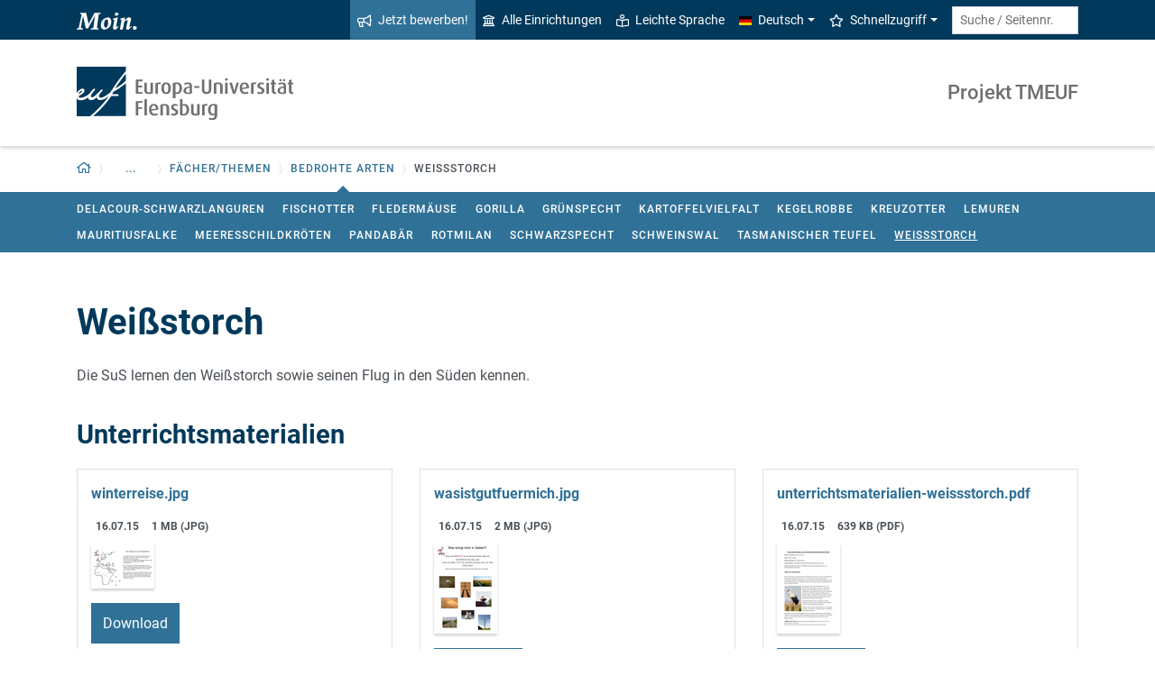

--- FILE ---
content_type: text/html; charset=utf-8
request_url: https://www.uni-flensburg.de/tmeuf/nach-zielgruppen/primarstufe/faecher-themen/bedrohte-arten/weissstorch
body_size: 7937
content:
<!DOCTYPE html>
<html lang="de">
<head>

<meta charset="utf-8">
<!-- 
	This website is powered by TYPO3 - inspiring people to share!
	TYPO3 is a free open source Content Management Framework initially created by Kasper Skaarhoj and licensed under GNU/GPL.
	TYPO3 is copyright 1998-2026 of Kasper Skaarhoj. Extensions are copyright of their respective owners.
	Information and contribution at https://typo3.org/
-->


<link rel="icon" href="/favicon.ico" type="image/vnd.microsoft.icon">
<title>Weißstorch - Projekt TMEUF - Europa-Universität Flensburg (EUF)</title>
<meta http-equiv="x-ua-compatible" content="IE=edge">
<meta name="generator" content="TYPO3 CMS">
<meta name="viewport" content="width=device-width, initial-scale=1">
<meta name="robots" content="index,follow">
<meta property="og:title" content="Weißstorch - Projekt TMEUF - Europa-Universität Flensburg (EUF)">
<meta name="twitter:card" content="summary">


<link rel="stylesheet" href="/_assets/1aa886748c78ee4af350e9ea89f96bc8/Build/Euf/Concat.min.1766139226.css" media="all">
<link rel="stylesheet" href="/_assets/1aa886748c78ee4af350e9ea89f96bc8/Build/introjs.1766139226.css" media="all">



<script>
/*<![CDATA[*/
var TYPO3 = Object.assign(TYPO3 || {}, Object.fromEntries(Object.entries({"lang":{"slide_next_arrow":"Weiter","slide_prev_arrow":"Zur\u00fcck","scrollable_table_title":"Sie k\u00f6nnen die Tabelle zur Seite schieben.","ufglossary_button_more_information":"Mehr Informationen","ufglossary_glossary_link_tooltip":"Was ist das?","ufsurvey_error_loading_result_from_page":"Ein Fehler ist beim Laden des Ergebnisses aufgetreten:","ufsurvey_error_no_matching_result_found":"Es wurde keine passendes Ergebnis anhand Ihrer Antworten gefunden."}}).filter((entry) => !['__proto__', 'prototype', 'constructor'].includes(entry[0]))));
/*]]>*/
</script>




            <!--[if lt IE 9]>
                <script src="//cdn.jsdelivr.net/html5shiv/3.7.3/html5shiv.min.js"></script>
                <script src="//cdn.jsdelivr.net/respond/1.4.2/respond.min.js"></script>
            <![endif]-->      <link rel="preload" as="font" href="/_assets/1aa886748c78ee4af350e9ea89f96bc8/Fonts/roboto-v19-latin-regular.woff2" type="font/woff2" crossorigin="anonymous">
      <link rel="preload" as="font" href="/_assets/1aa886748c78ee4af350e9ea89f96bc8/Fonts/roboto-v19-latin-500.woff2" type="font/woff2" crossorigin="anonymous">
      <link rel="preload" as="font" href="/_assets/1aa886748c78ee4af350e9ea89f96bc8/Fonts/roboto-v19-latin-700.woff2" type="font/woff2" crossorigin="anonymous">
      <link rel="preload" as="font" href="/_assets/1aa886748c78ee4af350e9ea89f96bc8/Fonts/roboto-v19-latin-900.woff2" type="font/woff2" crossorigin="anonymous">  <!-- Matomo Tag Manager -->
  <script>
    var _mtm = window._mtm = window._mtm || [];
    _mtm.push({'mtm.startTime': (new Date().getTime()), 'event': 'mtm.Start'});
    (function() {
      var d=document, g=d.createElement('script'), s=d.getElementsByTagName('script')[0];
      g.async=true; g.src='https://www.uni-flensburg.de/matomo/js/container_bYGmGOjL.js'; s.parentNode.insertBefore(g,s);
    })();
  </script>
  <!-- End Matomo Tag Manager --><meta name="pageID" content="17190"><meta name="languageID" content="0">
<link rel="canonical" href="https://www.uni-flensburg.de/tmeuf/nach-themen/bedrohte-arten/zielgruppe-lernende/primarstufe/weissstorch"/>

<link rel="alternate" hreflang="de-DE" href="https://www.uni-flensburg.de/tmeuf/nach-themen/bedrohte-arten/zielgruppe-lernende/primarstufe/weissstorch"/>
<link rel="alternate" hreflang="en-US" href="https://www.uni-flensburg.de/en/tmeuf/topics-and-content/endangered-species/students/primary-school/white-stork"/>
<link rel="alternate" hreflang="x-default" href="https://www.uni-flensburg.de/tmeuf/nach-themen/bedrohte-arten/zielgruppe-lernende/primarstufe/weissstorch"/>
</head>
<body data-tx-textexpander-text-url="/tmeuf/nach-themen/bedrohte-arten/zielgruppe-lernende/primarstufe/weissstorch/expandable-text?expandable_text_uid=---expandable_text_uids---&cHash=f81c1d23fd6e0fc6dea03dd1ecc201a3" data-easteregg-url="" data-teaser-title="Weißstorch" data-teaser-is-emgergency="0">


<a class="sr-only sr-only-focusable" href="#content-main-container">
    Zum Hauptinhalt springen
</a>


    <a class="sr-only sr-only-focusable" href="#main-navigation">
        Zur Navigation springen
    </a>












<div id="mobileMenu"></div>

<div id="my-page">
    <div class="header" id="my-header">
        
            
<nav aria-label="Meta"
    class="navbar navbar-quick d-none d-md-block navbar-expand-md bg-primary">
    <div class="container">
        
            <div class="slogan left d-none d-lg-block">
                <img alt="moin." src="/_assets/1aa886748c78ee4af350e9ea89f96bc8/Images/slogan-moin.svg">
            </div>
        

        <div class="collapse navbar-collapse" id="navbarQuick">
            <ul class="navbar-nav ml-auto">
                
                <li class="nav-item navbar-quick-apply-now"><a href="https://eufportal.uni-flensburg.de/qisserver/pages/cs/sys/portal/hisinoneStartPage.faces?&amp;sessionlanguage=de&amp;page=1" class="nav-link bg-secondary"><i aria-hidden="true" class="far-bullhorn"></i>Jetzt bewerben!</a></li>
                <li class="nav-item navbar-quick-all-institutions"><a href="/die-universitaet/alle-einrichtungen" class="nav-link"><i aria-hidden="true" class="far-university"></i>Alle Einrichtungen</a></li>
                <li class="nav-item navbar-quick-easy-read"><a href="/leichte-sprache" class="nav-link"><i aria-hidden="true" class="far-book-reader"></i>Leichte Sprache</a></li>
                
                    <li class="nav-item navbar-quick-language-navigation dropdown">
                        

<a id="navbarLanguage" aria-expanded="false" aria-haspopup="true" class="nav-link dropdown-toggle"
    data-toggle="dropdown" href="#" role="button"
    title="Sie haben zur Zeit die deutsche Version dieser Seite gewählt.">
    <i aria-hidden="true" class="flag-icon flags-de"></i>Deutsch
</a>
<div aria-labelledby="navbarLanguage" class="dropdown-menu">
    
        
                
                        <a class="dropdown-item active" href="/tmeuf/nach-themen/bedrohte-arten/zielgruppe-lernende/primarstufe/weissstorch" hreflang="de-DE"
                            title="Sie haben zur Zeit die deutsche Version dieser Seite gewählt.">
                            <i aria-hidden="true" class="flag-icon flags-de"></i>Deutsch
                        </a>
                    
            
    
        
                
                        <a class="dropdown-item" href="/en/tmeuf/topics-and-content/endangered-species/students/primary-school/white-stork" hreflang="en-US"
                            title="View this page in English.">
                            <i aria-hidden="true" class="flag-icon flags-gb"></i>English
                        </a>
                    
            
    
</div>


                    </li>
                
                
                    <li class="nav-item navbar-quick-quicklinks dropdown">
                        <a aria-expanded="false" aria-haspopup="true" class="nav-link dropdown-toggle"
                            data-toggle="dropdown" href="#" id="quicklinks" role="button">
                            <i aria-hidden="true" class="far-star"></i>Schnellzugriff
                        </a>
                        <div aria-labelledby="quicklinks" class="dropdown-menu">
                            <a href="/die-universitaet/organisation-und-struktur/satzungen-und-ordnungen/dokumente-zum-studium" class="dropdown-item">Dokumente zum Studium</a><a href="https://elearning.uni-flensburg.de/moodle/" class="dropdown-item">E-Learning (moodle)</a><a href="/intranet" class="dropdown-item">Intranet (Beschäftigte)</a><a href="/intranet-fuer-studierende" class="dropdown-item">Intranet (Studierende)</a><a href="https://studentenwerk.sh/de/mensen-in-flensburg?ort=2&amp;mensa=7#mensaplan" class="dropdown-item">Mensaplan</a><a href="https://studiport.uni-flensburg.de" class="dropdown-item">Studiport (HIS LSF)</a><a href="https://eufportal.uni-flensburg.de" class="dropdown-item">EUF Portal (HISinOne)</a><a href="/sportzentrum" class="dropdown-item">Sportzentrum</a><a href="/studium/studierende/termine-und-fristen" class="dropdown-item">Termine und Fristen</a><a href="https://uni-flensburg.webex.com/" class="dropdown-item">Webex für Videokonferenzen</a><a href="/webmail" class="dropdown-item">Webmail</a>
                        </div>
                    </li>
                
            </ul>
            <form action="/suche" class="form-inline quicksearch" method="get">
                <input aria-label="Suche / Seitennr."
                    class="form-control form-control-sm ml-md-2" name="q"
                    placeholder="Suche / Seitennr."
                    type="search">
                <input name="tx_solrmods[redirectToPages]" type="hidden" value="1">
                <input name="tx_solr[filter][searchRootlinePid]" type="hidden" value="16861">
                <input class="sr-only" type="submit"
                    value="Suche starten">
            </form>
        </div>
    </div>
</nav>


        
        
<nav aria-label="Einrichtung"
     class="navbar navbar-custom navbar-expand-md bg-white">
	<div class="container">
		<a class="navbar-brand" href="/" data-mobile-nav-label="Europa-Universität Flensburg (EUF)"
		   title="Zurück zur Startseite">
			<img alt="Logo Europa-Universität Flensburg" src="/_assets/1aa886748c78ee4af350e9ea89f96bc8/Images/logo-euf.svg">
		</a>

		<button aria-controls="navbarSupportedContent" aria-expanded="false"
		        aria-label="Navigation umschalten"
		        class="mburger d-md-none d-lg-none" id="mainNavToggle" type="button">
			<b></b>
			<b></b>
			<b></b>
		</button>

		

		

		
			<div class="page-title flex-grow-1 py-2 "
			     id="pageTitle">
				
				<a href="/tmeuf"
				   title="Startseite von &quot;Projekt TMEUF&quot;">
					
							Projekt TMEUF
						
				</a>
			</div>
		

		

		<div class="d-md-none" id="navbarMobile">
		</div>
	</div>
</nav>


        
<nav aria-label="Primär" id="main-navigation">
    <div class="navbar-breadcrumb d-none d-md-block">
        <div class="container">
            <ol class="breadcrumb">
                

        <li class="breadcrumb-item root">
            <a aria-label="Zurück zur Startseite" class="has-arrow" href="/">
                
<i aria-hidden="true"
    class="far-home"
    title="Zurück zur Startseite"><span class="sr-only">Zurück zur Startseite</span></i>

            </a>
        </li>
    

                <li class="breadcrumb-item dropdown clipped d-none"
                    data-title="Weitere übergeordnete Seiten"></li>
                <li class="breadcrumb-item dropdown d-none"><a href="/tmeuf" aria-expanded="false" aria-haspopup="true" class="dropdown-toggle has-arrow current-page" id="navbarDropdownLevel16861" role="button">Projekt TMEUF</a><div class="dropdown-menu" aria-labelledby="navbarDropdownLevel16861">
                <div class="container">
                    <div class="subnav-item-wrapper"><a href="/tmeuf/unterrichtsmaterialien" class="subnav-item">Unterrichtsmaterialien</a><a href="/tmeuf/nach-zielgruppen" class="subnav-item active">Nach Zielgruppen</a><a href="/tmeuf/nach-themen" class="subnav-item">Nach Themen</a><a href="/tmeuf/wer-wir-sind" class="subnav-item">Wer wir sind</a><a href="/tmeuf/infos-zur-nutzung" class="subnav-item">Infos zur Nutzung</a><a href="/tmeuf/links" class="subnav-item">Links</a></div>
                </div>
            </div></li><li class="breadcrumb-item dropdown d-none"><a href="/tmeuf/nach-zielgruppen" aria-expanded="false" aria-haspopup="true" class="dropdown-toggle has-arrow current-page" id="navbarDropdownLevel16864" role="button">Nach Zielgruppen</a><div class="dropdown-menu" aria-labelledby="navbarDropdownLevel16864">
                <div class="container">
                    <div class="subnav-item-wrapper"><a href="/tmeuf/nach-zielgruppen/primarstufe" class="subnav-item active">Primarstufe</a><a href="/tmeuf/nach-zielgruppen/sekundarstufe" class="subnav-item">Sekundarstufe</a><a href="/tmeuf/nach-zielgruppen/hochschule" class="subnav-item">Hochschule</a></div>
                </div>
            </div></li><li class="breadcrumb-item dropdown d-none"><a href="/tmeuf/nach-zielgruppen/primarstufe" aria-expanded="false" aria-haspopup="true" class="dropdown-toggle has-arrow current-page" id="navbarDropdownLevel17149" role="button">Primarstufe</a><div class="dropdown-menu" aria-labelledby="navbarDropdownLevel17149">
                <div class="container">
                    <div class="subnav-item-wrapper"><a href="/tmeuf/nach-zielgruppen/primarstufe/faecher-themen" class="subnav-item active">Fächer/Themen</a><a href="/tmeuf/nach-zielgruppen/primarstufe/material-art" class="subnav-item">Material-Art</a></div>
                </div>
            </div></li><li class="breadcrumb-item dropdown"><a href="/tmeuf/nach-zielgruppen/primarstufe/faecher-themen" aria-expanded="false" aria-haspopup="true" class="dropdown-toggle has-arrow current-page" id="navbarDropdownLevel17517" role="button">Fächer/Themen</a><div class="dropdown-menu" aria-labelledby="navbarDropdownLevel17517">
                <div class="container">
                    <div class="subnav-item-wrapper"><a href="/tmeuf/nach-zielgruppen/primarstufe/faecher-themen/oekosysteme-habitate" class="subnav-item">Ökosysteme/Habitate</a><a href="/tmeuf/nach-zielgruppen/primarstufe/faecher-themen/bedrohte-arten" class="subnav-item active">Bedrohte Arten</a><a href="/tmeuf/nach-zielgruppen/primarstufe/faecher-themen/praktische-massnahmen" class="subnav-item">Praktische Maßnahmen</a></div>
                </div>
            </div></li><li class="breadcrumb-item dropdown show active"><a href="/tmeuf/nach-zielgruppen/primarstufe/faecher-themen/bedrohte-arten" aria-expanded="false" aria-haspopup="true" class="dropdown-toggle has-arrow current-page" id="navbarDropdownLevel17520" role="button">Bedrohte Arten</a><div class="dropdown-menu" aria-labelledby="navbarDropdownLevel17182">
                <div class="container">
                    <div class="subnav-item-wrapper"><a href="/tmeuf/nach-zielgruppen/primarstufe/faecher-themen/bedrohte-arten/delacour-schwarzlanguren" class="subnav-item">Delacour-Schwarzlanguren</a><a href="/tmeuf/nach-zielgruppen/primarstufe/faecher-themen/bedrohte-arten/fischotter" class="subnav-item">Fischotter</a><a href="/tmeuf/nach-zielgruppen/primarstufe/faecher-themen/bedrohte-arten/fledermaeuse" class="subnav-item">Fledermäuse</a><a href="/tmeuf/nach-zielgruppen/primarstufe/faecher-themen/bedrohte-arten/gorilla" class="subnav-item">Gorilla</a><a href="/tmeuf/nach-zielgruppen/primarstufe/faecher-themen/bedrohte-arten/gruenspecht" class="subnav-item">Grünspecht</a><a href="/tmeuf/nach-zielgruppen/primarstufe/faecher-themen/bedrohte-arten/kartoffelvielfalt" class="subnav-item">Kartoffelvielfalt</a><a href="/tmeuf/nach-zielgruppen/primarstufe/faecher-themen/bedrohte-arten/kegelrobbe" class="subnav-item">Kegelrobbe</a><a href="/tmeuf/nach-zielgruppen/primarstufe/faecher-themen/bedrohte-arten/kreuzotter" class="subnav-item">Kreuzotter</a><a href="/tmeuf/nach-zielgruppen/primarstufe/faecher-themen/bedrohte-arten/lemuren" class="subnav-item">Lemuren</a><a href="/tmeuf/nach-zielgruppen/primarstufe/faecher-themen/bedrohte-arten/mauritiusfalke" class="subnav-item">Mauritiusfalke</a><a href="/tmeuf/nach-zielgruppen/primarstufe/faecher-themen/bedrohte-arten/meeresschildkroeten" class="subnav-item">Meeresschildkröten</a><a href="/tmeuf/nach-zielgruppen/primarstufe/faecher-themen/bedrohte-arten/pandabaer" class="subnav-item">Pandabär</a><a href="/tmeuf/nach-zielgruppen/primarstufe/faecher-themen/bedrohte-arten/rotmilan" class="subnav-item">Rotmilan</a><a href="/tmeuf/nach-zielgruppen/primarstufe/faecher-themen/bedrohte-arten/schwarzspecht" class="subnav-item">Schwarzspecht</a><a href="/tmeuf/nach-zielgruppen/primarstufe/faecher-themen/bedrohte-arten/schweinswal" class="subnav-item">Schweinswal</a><a href="/tmeuf/nach-zielgruppen/primarstufe/faecher-themen/bedrohte-arten/tasmanischer-teufel" class="subnav-item">Tasmanischer Teufel</a><a href="/tmeuf/nach-zielgruppen/primarstufe/faecher-themen/bedrohte-arten/weissstorch" class="subnav-item active">Weißstorch</a></div>
                </div>
            </div></li>
                <li class="breadcrumb-item current no-hover" aria-current="page"><span class="has-arrow">Weißstorch</span></li>
            </ol>
        </div>
    </div>

    <div class="navbar-breadcrumb-sub d-none d-md-block navbar-subnav bg-secondary">
        
            <div class="container">
                <div class="subnav-item-wrapper">
                    <a href="/tmeuf/nach-zielgruppen/primarstufe/faecher-themen/bedrohte-arten/delacour-schwarzlanguren" class="subnav-item">Delacour-Schwarzlanguren</a><a href="/tmeuf/nach-zielgruppen/primarstufe/faecher-themen/bedrohte-arten/fischotter" class="subnav-item">Fischotter</a><a href="/tmeuf/nach-zielgruppen/primarstufe/faecher-themen/bedrohte-arten/fledermaeuse" class="subnav-item">Fledermäuse</a><a href="/tmeuf/nach-zielgruppen/primarstufe/faecher-themen/bedrohte-arten/gorilla" class="subnav-item">Gorilla</a><a href="/tmeuf/nach-zielgruppen/primarstufe/faecher-themen/bedrohte-arten/gruenspecht" class="subnav-item">Grünspecht</a><a href="/tmeuf/nach-zielgruppen/primarstufe/faecher-themen/bedrohte-arten/kartoffelvielfalt" class="subnav-item">Kartoffelvielfalt</a><a href="/tmeuf/nach-zielgruppen/primarstufe/faecher-themen/bedrohte-arten/kegelrobbe" class="subnav-item">Kegelrobbe</a><a href="/tmeuf/nach-zielgruppen/primarstufe/faecher-themen/bedrohte-arten/kreuzotter" class="subnav-item">Kreuzotter</a><a href="/tmeuf/nach-zielgruppen/primarstufe/faecher-themen/bedrohte-arten/lemuren" class="subnav-item">Lemuren</a><a href="/tmeuf/nach-zielgruppen/primarstufe/faecher-themen/bedrohte-arten/mauritiusfalke" class="subnav-item">Mauritiusfalke</a><a href="/tmeuf/nach-zielgruppen/primarstufe/faecher-themen/bedrohte-arten/meeresschildkroeten" class="subnav-item">Meeresschildkröten</a><a href="/tmeuf/nach-zielgruppen/primarstufe/faecher-themen/bedrohte-arten/pandabaer" class="subnav-item">Pandabär</a><a href="/tmeuf/nach-zielgruppen/primarstufe/faecher-themen/bedrohte-arten/rotmilan" class="subnav-item">Rotmilan</a><a href="/tmeuf/nach-zielgruppen/primarstufe/faecher-themen/bedrohte-arten/schwarzspecht" class="subnav-item">Schwarzspecht</a><a href="/tmeuf/nach-zielgruppen/primarstufe/faecher-themen/bedrohte-arten/schweinswal" class="subnav-item">Schweinswal</a><a href="/tmeuf/nach-zielgruppen/primarstufe/faecher-themen/bedrohte-arten/tasmanischer-teufel" class="subnav-item">Tasmanischer Teufel</a><a href="/tmeuf/nach-zielgruppen/primarstufe/faecher-themen/bedrohte-arten/weissstorch" class="subnav-item active">Weißstorch</a>
                </div>

                <div class="unfold-nav" title="Ausklappen / Zuklappen">
                    <i aria-hidden="true" class="far-chevron-down"></i>
                </div>
            </div>
        
    </div>
</nav>







    </div>

    <div class="main with-breadcrumbs" id="my-content">
        
        
<!--TYPO3SEARCH_begin-->
<div id="content-main-container" class="content-main" role="main">
    <div class="container">
        

<div class="frame frame-default frame-type-textmedia frame-layout-0  " id="c36227">
    
    

    
            

    
        <header>
            

    
            <h1 >Weißstorch</h1>
            
        





        </header>
    



            
<p>Die SuS lernen den Weißstorch sowie seinen Flug in den Süden kennen.</p>

        


</div>



<div class="frame frame-default frame-type-uploads frame-layout-0  " id="c36228">
    
    
        



    
    
        

    
        <header>
            

    
            

    
            <h2 >Unterrichtsmaterialien</h2>
        





        





        </header>
    



    
    




        
                
<div class="row tx-niceuploads-uploads tx-niceuploads-uploads-render-tiled">
    
        <div class="col-md-4 col-card">
            
<div class="card card-niceuploads">
    <div class="card-body">
        <p class="card-title h5">
            <a href="/fileadmin/content/projekte/tmeuf/unterrichtsmaterialien/um.oeschger.weissstorch/deutsch/winterreise.jpg" title="winterreise.jpg herunterladen">
                winterreise.jpg
            </a>
        </p>

        <div class="card-meta">
            <div class="tags">
                <span class="badge" title="Datum">
                    16.07.15
                </span>
                <span class="badge" title="Größe / Typ">
                    1 MB (JPG)
                </span>
                
            </div>

            <div class="img-wrap">
                
                        <a href="/fileadmin/content/projekte/tmeuf/unterrichtsmaterialien/um.oeschger.weissstorch/deutsch/winterreise.jpg" title="winterreise.jpg herunterladen">
                            <img src="/fileadmin/content/_processed_/3/4/csm_winterreise_31a5f090f8.png" width="70" height="50" alt="" />
                        </a>
                    
            </div>
        </div>

        

        <a href="/fileadmin/content/projekte/tmeuf/unterrichtsmaterialien/um.oeschger.weissstorch/deutsch/winterreise.jpg" class="btn btn-secondary" title="winterreise.jpg herunterladen">
            Download
        </a>
    </div>
</div>


        </div>
    
        <div class="col-md-4 col-card">
            
<div class="card card-niceuploads">
    <div class="card-body">
        <p class="card-title h5">
            <a href="/fileadmin/content/projekte/tmeuf/unterrichtsmaterialien/um.oeschger.weissstorch/deutsch/wasistgutfuermich.jpg" title="wasistgutfuermich.jpg herunterladen">
                wasistgutfuermich.jpg
            </a>
        </p>

        <div class="card-meta">
            <div class="tags">
                <span class="badge" title="Datum">
                    16.07.15
                </span>
                <span class="badge" title="Größe / Typ">
                    2 MB (JPG)
                </span>
                
            </div>

            <div class="img-wrap">
                
                        <a href="/fileadmin/content/projekte/tmeuf/unterrichtsmaterialien/um.oeschger.weissstorch/deutsch/wasistgutfuermich.jpg" title="wasistgutfuermich.jpg herunterladen">
                            <img src="/fileadmin/content/_processed_/2/8/csm_wasistgutfuermich_7c0f440ce6.png" width="70" height="100" alt="" />
                        </a>
                    
            </div>
        </div>

        

        <a href="/fileadmin/content/projekte/tmeuf/unterrichtsmaterialien/um.oeschger.weissstorch/deutsch/wasistgutfuermich.jpg" class="btn btn-secondary" title="wasistgutfuermich.jpg herunterladen">
            Download
        </a>
    </div>
</div>


        </div>
    
        <div class="col-md-4 col-card">
            
<div class="card card-niceuploads">
    <div class="card-body">
        <p class="card-title h5">
            <a href="/fileadmin/content/projekte/tmeuf/unterrichtsmaterialien/um.oeschger.weissstorch/deutsch/unterrichtsmaterialien-weissstorch.pdf" title="unterrichtsmaterialien-weissstorch.pdf herunterladen">
                unterrichtsmaterialien-weissstorch.pdf
            </a>
        </p>

        <div class="card-meta">
            <div class="tags">
                <span class="badge" title="Datum">
                    16.07.15
                </span>
                <span class="badge" title="Größe / Typ">
                    639 KB (PDF)
                </span>
                
            </div>

            <div class="img-wrap">
                
                        <a href="/fileadmin/content/projekte/tmeuf/unterrichtsmaterialien/um.oeschger.weissstorch/deutsch/unterrichtsmaterialien-weissstorch.pdf" title="unterrichtsmaterialien-weissstorch.pdf herunterladen">
                            <img src="/fileadmin/content/_processed_/e/d/csm_unterrichtsmaterialien-weissstorch_ca8b0d0643.png" width="70" height="100" alt="" />
                        </a>
                    
            </div>
        </div>

        

        <a href="/fileadmin/content/projekte/tmeuf/unterrichtsmaterialien/um.oeschger.weissstorch/deutsch/unterrichtsmaterialien-weissstorch.pdf" class="btn btn-secondary" title="unterrichtsmaterialien-weissstorch.pdf herunterladen">
            Download
        </a>
    </div>
</div>


        </div>
    
</div>


            
    





    
        



    
    
        



    
</div>


    </div>
</div>
<!--TYPO3SEARCH_end-->

        
<footer aria-label="Inhaltsbezogen" class="content-footer">
    <div class="container">
        <ul class="list-unstyled">
            <li class="d-none d-md-block">
                <a aria-label="Seite drucken"
                    href="#" onclick="print(); return false;"
                    title="Seite drucken">
                    <i aria-hidden="true" class="far-print"></i>
                </a>
            </li>
            <li><a href="https://www.uni-flensburg.de?id=17190&MP=17190-17528" data-toggle="modal" data-target="#permalinkModal" title="Dieser permanente Kurz-Link ändert sich auch dann nicht, wenn die Seite verschoben oder umbenannt wird." rel="nofollow">Permalink</a></li>
            <li>
                Seitennr.
                <form action="/suche" class="d-inline" method="get" role="search">
                    <input aria-label="Bitte geben Sie hier die gewünschte Seitennummer ein und drücken Sie ENTER"
                        class="page-id form-control"
                        id="page-id" maxlength="5" name="q"
                        title="Bitte geben Sie hier die gewünschte Seitennummer ein und drücken Sie ENTER"
                        type="text" value="17190">
                    <input name="tx_solrmods[redirectToPages]" type="hidden" value="1">
                    <input name="tx_solr[tx_solrmods][searchRootline]" type="hidden"
                        value="16861">
                    <input class="sr-only" type="submit"
                        value="Seite mit angegebener Nummer öffnen"/>
                </form>
            </li>
            <li>
                <time datetime="2015-11-12T19:38:41+01:00"
                    title="Letzte Änderung">
                    12.11.2015
                </time>
            </li>
        </ul>
    </div>
</footer>

<div id="permalinkModal" aria-hidden="true" class="modal" role="dialog" tabindex="-1">
    <div class="modal-dialog" role="document">
        <div class="modal-content">
            <div class="modal-header">
                <h5 class="modal-title">Dauerhafter Link</h5>
                <button aria-label="Close" class="close" data-dismiss="modal" type="button">
                    <span aria-hidden="true">&times;</span>
                </button>
            </div>
            <div class="modal-body">
                <div class="form-group">
                    <label for="permalinkUrl">
                        Permanenter Link zu dieser Seite:
                    </label>
                    <input id="permalinkUrl" autocomplete="off" class="form-control" readonly type="text">
                </div>
                <div aria-atomic="true" class="alert alert-success alert-permalink-copy" role="alert">
                    Der Link wurde in die Zwischenablage kopiert.
                </div>
            </div>
            <div class="modal-footer">
                <a class="btn btn-secondary btn-permalink-copy" href="#">
                    <i aria-hidden="true" class="far-clipboard-list mr-2"></i>
                    In die Zwischenablage kopieren
                </a>
                <button class="btn btn-light" data-dismiss="modal" type="button">Schließen
                </button>
            </div>
        </div>
    </div>
</div>



    </div>

    
<footer aria-label="Primär" class="footer bg-primary"
        id="my-footer">
        <div class="container">
                <div class="row">
                        <div class="col-lg-4 mb-5 mb-lg-0 text-right order-lg-1 d-flex flex-column">
                                <div class="social-media d-flex justify-content-between justify-content-lg-around">
                                        
                                                <a href="https://www.youtube.com/EuropaUniversitatFlensburgEUF"
                                                   title="Unser YouTube-Kanal">
                                                        <i aria-hidden="true" class="fab-youtube-square"></i></a>
                                        
                                        
                                                <a href="https://www.facebook.com/EuropaUniFlensburg"
                                                   title="Unsere Facebook-Seite">
                                                        <i aria-hidden="true" class="fab-facebook-square"></i></a>
                                        
                                        
                                        
                                        
                                                <a href="https://www.instagram.com/uni.flensburg"
                                                   title="Unser Instagram-Kanal">
                                                        <i aria-hidden="true" class="fab-instagram"></i></a>
                                        
                                        
                                                <a href="/kommunikation/campus-app-uninow" title="Unsere Campus-App (Uninow)">
                                                        <i aria-hidden="true" class="inticon-uninow"></i></a>
                                        
                                        
                                                <a href="https://www.linkedin.com/school/europa-universitaet-flensburg"
                                                   title="Unser Linkedin-Account">
                                                        <i aria-hidden="true" class="fab-linkedin-square"></i></a>
                                        
                                        
                                                <a href="/zertifikate" title="Zertifikate">
                                                        <i aria-hidden="true" class="far-file-certificate"></i></a>
                                        
                                        
                                </div>
                        </div>

                        <nav aria-label="Fußzeile"
                             class="col-sm-6 col-lg-4 mb-5 mb-sm-0 text-sm-right order-sm-1 order-lg-2">
                                <ul class="list-unstyled link-list mb-0">
                                        <li><a href="/kommunikation">Presse</a></li><li><a href="/impressum">Impressum</a></li><li><a href="/datenschutz">Datenschutz</a></li><li><a href="/barrierefreiheit">Barrierefreiheit</a></li><li><a href="/die-universitaet/kontakt-oeffnungszeiten-anfahrt">Kontakt</a></li><li><a href="/webmail">Webmail / E-Mail</a></li><li><a href="https://euf.systems">Status aller Systeme</a></li><li><a href="/die-universitaet/organisation-und-struktur/satzungen-und-ordnungen/amtliche-bekanntmachung-der-satzungen">Amtliche Bekanntmachungen</a></li>

                                        
                                                <li id="copyright-form-wrapper" style="display: none;">
                                                        <form action="/bildnachweise?tx_uffilecopyright_copyrightfilelist%5Baction%5D=list&amp;tx_uffilecopyright_copyrightfilelist%5Bcontroller%5D=CopyrightImages&amp;cHash=93dd2188cde18ba6583ca54134584f5a" method="post" name="filterRequest">
                                                                <input type="hidden" class="input-file-uids" name="tx_uffilecopyright_copyrightfilelist[filterRequest][fileUids]"/>
                                                                <input type="hidden" name="tx_uffilecopyright_copyrightfilelist[filterRequest][pageTitle]" value="Weißstorch"/>
                                                                <input type="submit" class="d-none" value="Bildnachweise"/>
                                                                <a class="submit-link" href="#">Bildnachweise</a>
                                                        </form>
                                                </li>
                                        
                                </ul>
                        </nav>

                        <div class="col-sm-6 col-lg-4 order-lg-0">
                                <div class="copyright">
                                        <p>&copy; 2026 Europa-Universität Flensburg (EUF)</p>
                                </div>

                                <div class="footer-address">
                                        <address>        <p>Europa-Universität Flensburg<br>
        Auf dem Campus 1<br>
        24943 Flensburg</p><p>
        Telefon: +49 461 805 02<br>
        Telefax: +49 461 805 2144</p>Internet: <a href="https://www.uni-flensburg.de" target="_self">www.uni-flensburg.de</a></address>
                                </div>
                        </div>
                </div>

                <div class="slogan text-right mt-5">
                        
                                <div id="slogan-easteregg" style="cursor:pointer; display: inline-block;">
                                        <img alt="aersma"
                                             src="/_assets/1aa886748c78ee4af350e9ea89f96bc8/Images/slogan-aersma.svg"/>
                                </div>
                        
                </div>
        </div>
        <a class="btn back-to-top" href="#"
    title="Zurück nach oben"><i aria-hidden="true" class="far-angle-double-up"></i></a>

</footer>


<div id="main-modal" aria-hidden="true" class="modal" role="dialog" tabindex="-1">
    <div class="modal-dialog modal-dialog-scrollable" role="document">
        <div class="modal-content">
            <div class="modal-header">
                <h5 class="modal-title">...</h5>
                <button aria-label="Schließen"
                    class="close" data-dismiss="modal" type="button">
                    <span aria-hidden="true">&times;</span>
                </button>
            </div>
            <div class="modal-body">
                
<div class="loading-indicator text-center">
    <div class="spinner-border" role="status">
        <span class="sr-only">Lade...</span>
    </div>
</div>


            </div>
            <div class="modal-footer">
                <button class="btn btn-light" data-dismiss="modal" type="button">
                    Schließen
                </button>
            </div>
        </div>
    </div>
</div>




</div>

<script id="powermail_conditions_container" data-condition-uri="https://www.uni-flensburg.de/tmeuf/nach-themen/bedrohte-arten/zielgruppe-lernende/primarstufe/weissstorch/powermail-condition.json"></script>
<script src="/_assets/1aa886748c78ee4af350e9ea89f96bc8/Build/Concat.min.1766139226.js"></script>



<!-- Piwik -->
<script type="text/javascript">
	/* <![CDATA[ */
		try {
			var _paq = _paq || [];
			(function() {
				_paq.push(["addTracker","/matomo/matomo.php",5]);
_paq.push(["disableCookies"]);

				_paq.push(["setTrackerUrl", "/matomo/matomo.php"]);
				_paq.push(["setSiteId", "16"]);
				_paq.push(["trackPageView"]);
				var d = document;
				var g = d.createElement("script");
				var s = d.getElementsByTagName("script")[0];
				g.type = "text/javascript";
				g.defer = true;
				g.async = true;
				g.src = "/matomo/matomo.js";
				s.parentNode.insertBefore(g, s);
			})();
		} catch(err) {}

	/* ]]> */
</script>
<noscript><p><img src="/matomo/matomo.php?idsite=16&amp;rec=1&amp;apiv=1&amp;r=814702&amp;_idts=1768804678&amp;_idvc=0&amp;_id=086c79a62dbbf36a&amp;url=https%3A%2F%2Fwww.uni-flensburg.de%2Ftmeuf%2Fnach-zielgruppen%2Fprimarstufe%2Ffaecher-themen%2Fbedrohte-arten%2Fweissstorch&amp;urlref=&amp;action_name=Wei%C3%9Fstorch+-+Projekt+TMEUF+-+Europa-Universit%C3%A4t+Flensburg+%28EUF%29" style="border:0" alt=""/>
<img src="/matomo/matomo.php?idsite=5&amp;rec=1&amp;apiv=1&amp;r=904354&amp;_idts=1768804678&amp;_idvc=0&amp;_id=086c79a62dbbf36a&amp;url=https%3A%2F%2Fwww.uni-flensburg.de%2Ftmeuf%2Fnach-zielgruppen%2Fprimarstufe%2Ffaecher-themen%2Fbedrohte-arten%2Fweissstorch&amp;urlref=&amp;action_name=Wei%C3%9Fstorch+-+Projekt+TMEUF+-+Europa-Universit%C3%A4t+Flensburg+%28EUF%29" style="border:0" alt=""/>
</p></noscript>
<!-- /Piwik -->


</body>
</html>